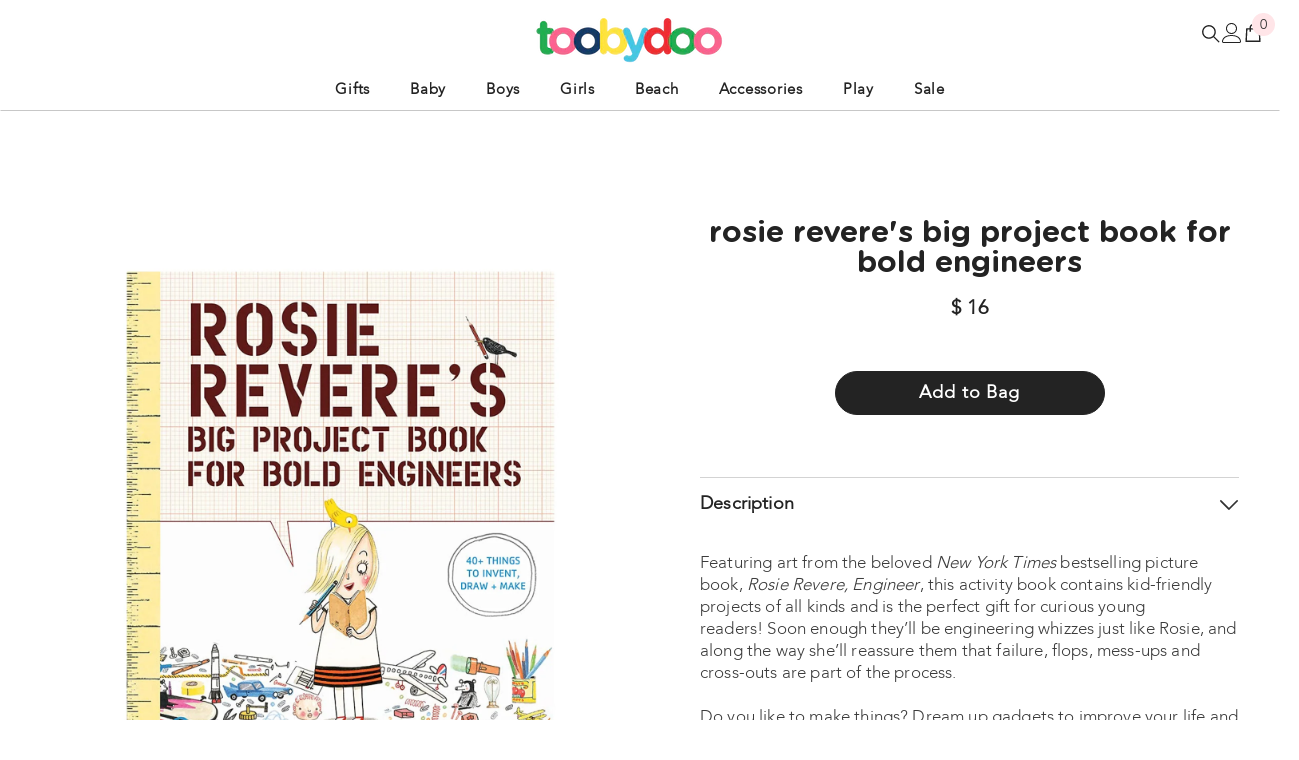

--- FILE ---
content_type: text/javascript
request_url: https://www.toobydoo.com/cdn/shop/t/18/assets/custom.js?v=77423074996456956871709870378
body_size: 200
content:
if($("a").attr("title",""),$("#ContactForm-notifyMe").length&&$(".product-form__buttons").on("click",e=>{var $target=$(e.target);$(".productView-action input").attr("value")!=""&&$(".productView-buttons").addClass("show-input")}),$("body.notify-me-show").length&&$(".product-details .product-form__buttons.no-variant .button").text("You are all set!"),$("#halo-product-bundle").length){let changeSelect2=function(productID){setTimeout(()=>{$('.bundle-product-item.isChecked[data-bundle-product-item-id="'+productID+'"]').length?($('.bundle-product-item.isChecked[data-bundle-product-item-id="'+productID+'"] .bundle-product-toogle').text("Selected"),$('.bundle-product-item.isChecked[data-bundle-product-item-id="'+productID+'"] .bundle-product-toogle').addClass("selected")):($('.bundle-product-item[data-bundle-product-item-id="'+productID+'"] .bundle-product-toogle').text("Select"),$('.bundle-product-item[data-bundle-product-item-id="'+productID+'"] .bundle-product-toogle').removeClass("selected"))},100)},getPopupPosition2=function(){const buttonCard=document.querySelectorAll(".bundle-product-toogle"),productBlock=document.querySelector("#halo-product-bundle");if(!buttonCard||!productBlock)return;let vh=Math.max(document.documentElement.clientHeight||0,window.innerHeight||0);for(let button of buttonCard)button.addEventListener("click",e=>{$(e.target).hasClass("selected")||setTimeout(()=>{const popup=document.querySelector(".is-open .bundle-product-options.halo-popup"),{top,left,bottom}=popup.getBoundingClientRect(),popupHeight=popup.clientHeight,bottomDistance=(vh-popupHeight)/2,transformPosition=(bottomDistance-top)/4;window.scrollTo({top:productBlock.offsetTop+85-bottomDistance,behavior:"smooth"}),popup.style.top="0",popup.style.transform="unset"},500)})};var changeSelect=changeSelect2,getPopupPosition=getPopupPosition2;$("body").on("click",e=>{e.target.classList.contains("bg-overflow")&&$("body.show-popup-bundle .bundle-product-item.is-open").removeClass("is-open"),$(".product-details .bundle-product-item.is-open").length?document.body.classList.add("show-popup-bundle"):document.body.classList.remove("show-popup-bundle")}),$("[add-bundle]").on("click",e=>{var $target=$(e.target),productID=$target.data("product-id");$('[for="bundle-product-item-'+productID+'"]').trigger("click"),changeSelect2(productID)}),$(".bundle-option-content .button-select").on("click",e=>{var $target=$(e.target),productID=$target.data("product-id");$('[data-product-option-id="'+productID+'"] .bundle-option-close').trigger("click"),$('[for="bundle-product-item-'+productID+'"]').trigger("click"),changeSelect2(productID)}),$(".bundle-product-toogle:not([add-bundle])").on("click",e=>{var $target=$(e.target),productID=$target.data("product-id");$target.hasClass("selected")&&($('[for="bundle-product-item-'+productID+'"]').trigger("click"),changeSelect2(productID))}),getPopupPosition2()}
//# sourceMappingURL=/cdn/shop/t/18/assets/custom.js.map?v=77423074996456956871709870378
